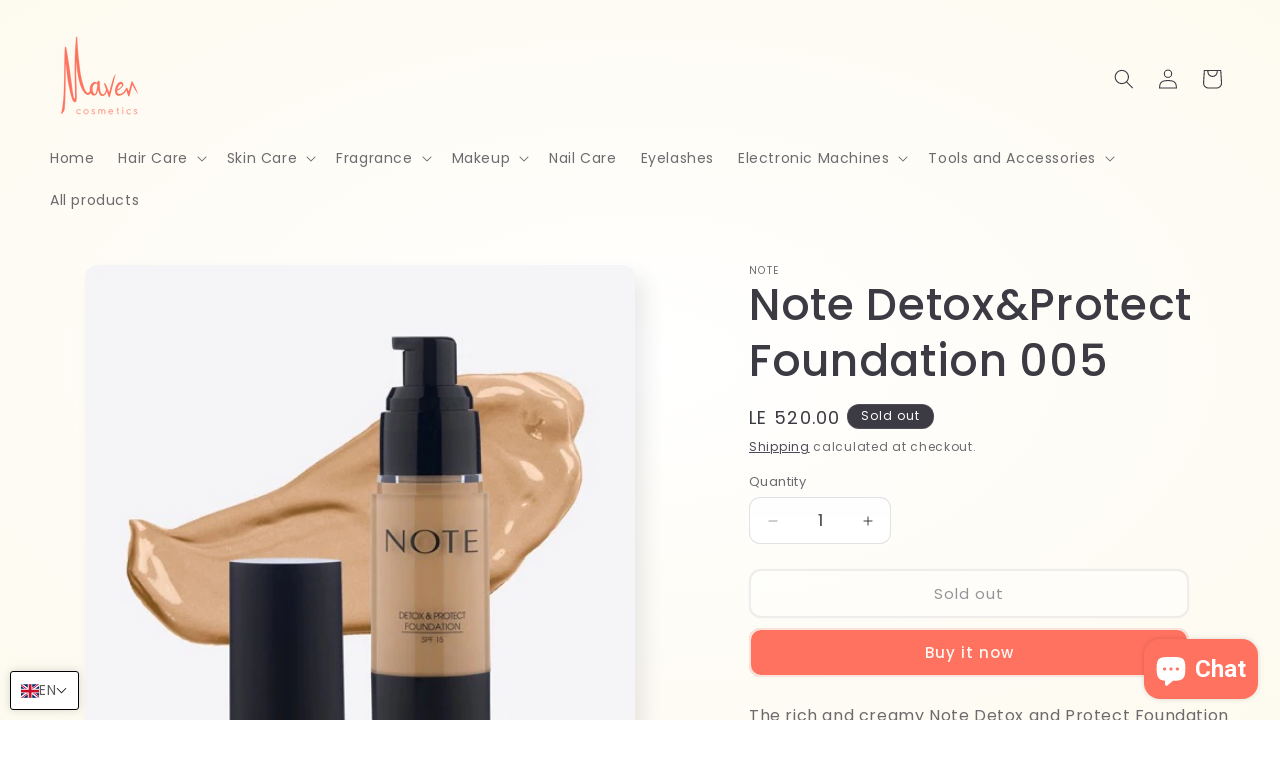

--- FILE ---
content_type: text/html; charset=utf-8
request_url: https://maveneg.com/apps/softpulse/notifier-handler.php
body_size: -248
content:


	
			{			"domain": "maveneg.com",			"currency": "EGP",			"shop" : "maven-cosmetics.myshopify.com",			"moneyFormat": "LE {{amount}}",			"moneyFormatWithCurrency": "LE {{amount}} EGP"    												,"product": {					"id": "8508511650073",					"url": "/products/copy-of-note-detox-protect-foundation-004",					"title": "Note Detox&Protect Foundation 005",		          	"price": "52000",					"handle": "copy-of-note-detox-protect-foundation-004",					"image": "//maveneg.com/cdn/shop/files/G-000997.001.001.009-5.jpg?v=1756307303",					"available": "false",					"variants": {			  					  			"45960011055385": {				  			"id": "45960011055385",			                "title": "Default Title",			                "price": "52000",				  			"available": "false",			                "image": "//maveneg.com/cdn/shop/files/G-000997.001.001.009-5.jpg?v=1756307303"				  		}				  					        			        }			    }					}	
